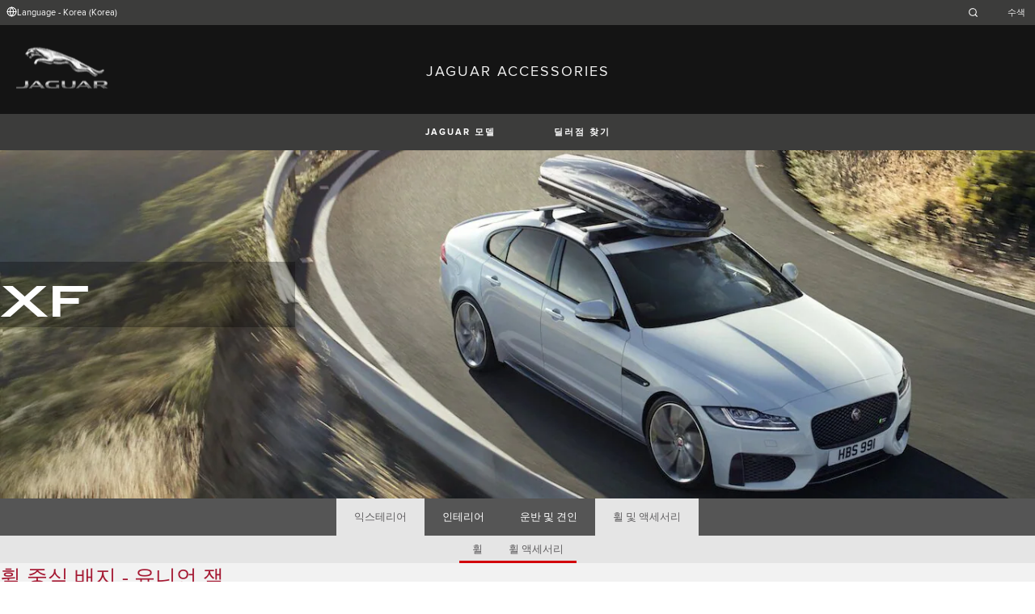

--- FILE ---
content_type: text/html; charset=utf-8
request_url: https://accessories.jaguar.com/ko/ko/xf/wheels-wheel-accessories/wheel-accessories/t2r5513-wheel-centre-badge-union-jack/
body_size: 6109
content:

<!doctype html>
<!-- My Little Comment -->
<!--[if lt IE 7]>      <html class="no-js lt-ie9 lt-ie8 lt-ie7 " lang="ko-kr"> <![endif]-->
<!--[if IE 7]>         <html class="no-js lt-ie9 lt-ie8 " lang="ko-kr"> <![endif]-->
<!--[if IE 8]>         <html class="no-js lt-ie9 " lang="ko-kr"> <![endif]-->
<!--[if gt IE 8]><!-->
<html class="no-js" lang="ko-kr">
<!--<![endif]-->
<head>
    <!-- Begin Google Tag Manager -->
    <script>
        (function (w, d, s, l, i) {
            w[l] = w[l] || [];
            w[l].push({
                'gtm.start':
                    new Date().getTime(),
                event: 'gtm.js'
            });
            var f = d.getElementsByTagName(s)[0],
                j = d.createElement(s),
                dl = l != 'dataLayer' ? '&l=' + l : '';
            j.async = true;
            j.src =
                '//www.googletagmanager.com/gtm.js?id=' + i + dl;
            f.parentNode.insertBefore(j, f);
        })(window, document, 'script', 'dataLayer', 'GTM-K8Z9D4F');
    </script>
    <!-- End Google Tag Manager -->
    <meta charset="utf-8" />
    <meta http-equiv="X-UA-Compatible" content="IE=edge,chrome=1" />
    <title>JAGUAR ACCESSORIES - XF - WHEELS &amp; WHEEL ACCESSORIES - WHEEL ACCESSORIES - &#xD720; &#xC911;&#xC2EC; &#xBC30;&#xC9C0; - &#xC720;&#xB2C8;&#xC5B8; &#xC7AD;</title>
    <meta name="description" content="" />
    <meta name="viewport" content="width=device-width, initial-scale=1, maximum-scale=1">

    <meta property="og:title" content="" />
    <meta property="og:type" content="website" />
    <meta property="og:description" content="" />

    <meta name="twitter:card" content="summary_large_image" />
    <meta name="twitter:site" content="@Jaguar" />
    <meta name="twitter:creator" content="@Jaguar" />
    <meta name="twitter:title" content="" />
    <meta name="twitter:description" content="" />


    <meta charset="UTF-8">
    <meta name="viewport" content="width=device-width, initial-scale=1.0">
    <link rel="stylesheet" href="/front-end/assets/styles/index.jaguar.css?v=1.8.0.0">




                              <script>!function(a){var e="https://s.go-mpulse.net/boomerang/",t="addEventListener";if("False"=="True")a.BOOMR_config=a.BOOMR_config||{},a.BOOMR_config.PageParams=a.BOOMR_config.PageParams||{},a.BOOMR_config.PageParams.pci=!0,e="https://s2.go-mpulse.net/boomerang/";if(window.BOOMR_API_key="29DP7-QTFQP-G3XNC-5KWY2-54PZF",function(){function n(e){a.BOOMR_onload=e&&e.timeStamp||(new Date).getTime()}if(!a.BOOMR||!a.BOOMR.version&&!a.BOOMR.snippetExecuted){a.BOOMR=a.BOOMR||{},a.BOOMR.snippetExecuted=!0;var i,_,o,r=document.createElement("iframe");if(a[t])a[t]("load",n,!1);else if(a.attachEvent)a.attachEvent("onload",n);r.src="javascript:void(0)",r.title="",r.role="presentation",(r.frameElement||r).style.cssText="width:0;height:0;border:0;display:none;",o=document.getElementsByTagName("script")[0],o.parentNode.insertBefore(r,o);try{_=r.contentWindow.document}catch(O){i=document.domain,r.src="javascript:var d=document.open();d.domain='"+i+"';void(0);",_=r.contentWindow.document}_.open()._l=function(){var a=this.createElement("script");if(i)this.domain=i;a.id="boomr-if-as",a.src=e+"29DP7-QTFQP-G3XNC-5KWY2-54PZF",BOOMR_lstart=(new Date).getTime(),this.body.appendChild(a)},_.write("<bo"+'dy onload="document._l();">'),_.close()}}(),"".length>0)if(a&&"performance"in a&&a.performance&&"function"==typeof a.performance.setResourceTimingBufferSize)a.performance.setResourceTimingBufferSize();!function(){if(BOOMR=a.BOOMR||{},BOOMR.plugins=BOOMR.plugins||{},!BOOMR.plugins.AK){var e=""=="true"?1:0,t="",n="gqh6wdyxyzbey2lmhknq-f-9faedb3f4-clientnsv4-s.akamaihd.net",i="false"=="true"?2:1,_={"ak.v":"39","ak.cp":"885204","ak.ai":parseInt("564874",10),"ak.ol":"0","ak.cr":10,"ak.ipv":4,"ak.proto":"h2","ak.rid":"115d0b75","ak.r":47376,"ak.a2":e,"ak.m":"a","ak.n":"essl","ak.bpcip":"52.15.235.0","ak.cport":34106,"ak.gh":"23.200.85.105","ak.quicv":"","ak.tlsv":"tls1.3","ak.0rtt":"","ak.0rtt.ed":"","ak.csrc":"-","ak.acc":"","ak.t":"1768700571","ak.ak":"hOBiQwZUYzCg5VSAfCLimQ==wyfNDJ0dtacSB+juP0RpvaCSKnIYUhd0s2QuJkWEEvUfuzNdWS5j5hQ2zUt8xY5ah1PfWbZQvbhzpksbmMEehd0ni/b4EsmLDgDec3YqG1n9XRnrNQAqy4KOCz/9MGWAtk/h5Cazmk/[base64]","ak.pv":"5","ak.dpoabenc":"","ak.tf":i};if(""!==t)_["ak.ruds"]=t;var o={i:!1,av:function(e){var t="http.initiator";if(e&&(!e[t]||"spa_hard"===e[t]))_["ak.feo"]=void 0!==a.aFeoApplied?1:0,BOOMR.addVar(_)},rv:function(){var a=["ak.bpcip","ak.cport","ak.cr","ak.csrc","ak.gh","ak.ipv","ak.m","ak.n","ak.ol","ak.proto","ak.quicv","ak.tlsv","ak.0rtt","ak.0rtt.ed","ak.r","ak.acc","ak.t","ak.tf"];BOOMR.removeVar(a)}};BOOMR.plugins.AK={akVars:_,akDNSPreFetchDomain:n,init:function(){if(!o.i){var a=BOOMR.subscribe;a("before_beacon",o.av,null,null),a("onbeacon",o.rv,null,null),o.i=!0}return this},is_complete:function(){return!0}}}}()}(window);</script></head>
<body class="jaguar" id="lang-ko" data-message-wishlist-added="">

<header>
    <a id="skip-navigation" href="#main-content">Skip Navigation</a>
    <section class="header-content">
        <section class="topbar">
            <nav class="utility">
                <ul class="language-dealer-tools">
                    <li class="language-select icon-switch icon-switch--persist">
                        <button type="button" data-visibility-toggle aria-expanded="false" aria-controls="header-market-selector" class="">
                            <span class="icon-switch__icon">
                                <svg xmlns="http://www.w3.org/2000/svg" class="icon-size--sm" viewBox="0 0 24 24" fill="none" stroke="currentColor" stroke-width="2" stroke-linecap="round" stroke-linejoin="round">
                                    <circle cx="12" cy="12" r="10" />
                                    <line x1="2" y1="12" x2="22" y2="12" />
                                    <path d="M12 2a15.3 15.3 0 0 1 4 10 15.3 15.3 0 0 1-4 10 15.3 15.3 0 0 1-4-10 15.3 15.3 0 0 1 4-10z" />
                                </svg>

                            </span>
                                <span class="icon-switch__text">Language - Korea (Korea) </span>
                        </button>
                    </li>

                    <li>
                            <form id="header-search-form" method="get" action="/ko/ko/search">
                                <label for="input-query">
                                    <svg xmlns="http://www.w3.org/2000/svg" class="icon-size--sm" viewBox="0 0 24 24" fill="none" stroke="currentColor" stroke-width="2" stroke-linecap="round" stroke-linejoin="round">
                                        <circle cx="11" cy="11" r="8" />
                                        <line x1="21" y1="21" x2="16.65" y2="16.65" />
                                    </svg>




                                    <span class="visuallyhidden">Enter a word or phrase with which to search the contents of the site</span>
                                    <input type="search" name="q" id="input-query" autocomplete="off" placeholder="&#xC218;&#xC0C9;">
                                </label>
                            </form>
                    </li>
                </ul>
            </nav>
        </section>


        <section class="market-selector closed" id="header-market-selector">
            <section class="container">
                <h2>Find Your Country</h2>

                <ul>
                        <li class=""><a href="/gl/en">International (English)</a></li>
                        <li class=""><a href="/au/en">Australia (English)</a></li>
                        <li class=""><a href="/at/de">Austria (German)</a></li>
                        <li class=""><a href="/be/fr">Belgium (French)</a></li>
                        <li class=""><a href="/be/nl">Belgium (Dutch)</a></li>
                        <li class=""><a href="/br/pt">Brazil (Portuguese)</a></li>
                        <li class=""><a href="/ca/en">Canada (English)</a></li>
                        <li class=""><a href="/ca/fr">Canada (French)</a></li>
                        <li class=""><a href="/cn/zh">China (Chinese)</a></li>
                        <li class=""><a href="/cz/cs">Czech Republic (Czech)</a></li>
                        <li class=""><a href="/fr/fr">France (French)</a></li>
                        <li class=""><a href="/de/de">Germany (German)</a></li>
                        <li class=""><a href="/in/en">India (English)</a></li>
                        <li class=""><a href="/ie/en">Ireland (English)</a></li>
                        <li class=""><a href="/it/it">Italy (Italian)</a></li>
                        <li class=""><a href="/jp/ja">Japan (Japanese)</a></li>
                        <li class=""><a href="/ko/ko">Korea (Korea)</a></li>
                        <li class=""><a href="/me/en">MENA (English)</a></li>
                        <li class=""><a href="/mx/es">Mexico (Spanish)</a></li>
                        <li class=""><a href="/nl/nl">Netherlands (Dutch)</a></li>
                        <li class=""><a href="/pl/pl">Poland (Polish)</a></li>
                        <li class=""><a href="/pt/pt">Portugal (Portuguese)</a></li>
                        <li class=""><a href="/ro/ro">Romania (Romania)</a></li>
                        <li class=""><a href="/za/en">South Africa (English)</a></li>
                        <li class=""><a href="/es/es">Spain (Spanish)</a></li>
                        <li class=""><a href="/ch/de">Switzerland (German)</a></li>
                        <li class=""><a href="/ch/fr">Switzerland (French)</a></li>
                        <li class=""><a href="/ch/it">Switzerland (Italian)</a></li>
                        <li class=""><a href="/gb/en">United Kingdom (English)</a></li>
                        <li class=""><a href="/us/en">USA (English)</a></li>
                </ul>
            </section>
        </section>


        <section class="container">
            <a href="/" class="logo">
                <img src="/front-end/assets/img/logo-jaguar.png" alt="Jaguar">
            </a>
            <h1>JAGUAR ACCESSORIES</h1>
        </section>
    </section>
        <section class="header-nav">

            <nav class="primary">
                <ul>

                    <li><button type="button" class="btn" data-visibility-toggle aria-expanded="false" aria-controls="header-carousel--jaguar-range">JAGUAR &#xBAA8;&#xB378;</button></li>
                        <li>
                            <button type="button" data-link-external data-target="http://local.jaguarkorea.co.kr:8443/dealer.html?_ga=1.64242799.1968253304.1398863430" class="btn">&#xB51C;&#xB7EC;&#xC810; &#xCC3E;&#xAE30;</button>
                        </li>
                </ul>
                <aside class="confirm-modal" data-dismiss-target aria-label="important information" aria-modal="true" role="dialog">
                    <h2>Hello World</h2>
                    <p><p>Hello World</p></p>

                    <div class="buttons-container">
                        <button type="button" data-dismiss-trigger>Hello World</button>
                        <a href>Hello World</a>
                    </div>

                    <button type="button" aria-label="close the modal" class="dismiss" data-dismiss-trigger></button>
                </aside>
            </nav>

            <section class="carousel closed" id="header-carousel--jaguar-range">
                <div class="carousel__controls">
                    <button class="chevron-left" type="button" id="header-carousel--landrover-range--prev" aria-label="scroll the carousel to see what's next">
                        <div></div>
                    </button>
                    <button class="chevron-right" type="button" id="header-carousel--landrover-range--next" aria-label="scroll the carousel to see what's before">
                        <div></div>
                    </button>
                </div>

                <ul>
                        <li>
                            <a href="/ko/ko/i-pace">
                                <img src="/media/1049/model_i-pace.jpg" alt="I-PACE">
                                <p>I-PACE</p>
                            </a>
                        </li>
                        <li>
                            <a href="/ko/ko/e-pace">
                                <img src="/media/1046/model_e-pace.jpg" alt="E-PACE">
                                <p>E-PACE</p>
                            </a>
                        </li>
                        <li>
                            <a href="/ko/ko/f-pace">
                                <img src="/media/1047/model_f-pace.jpg" alt="F-PACE">
                                <p>F-PACE</p>
                            </a>
                        </li>
                        <li>
                            <a href="/ko/ko/xe">
                                <img src="/media/1051/model_xe.jpg" alt="XE">
                                <p>XE</p>
                            </a>
                        </li>
                        <li>
                            <a href="/ko/ko/xf">
                                <img src="/media/1052/model_xf.jpg" alt="XF">
                                <p>XF</p>
                            </a>
                        </li>
                        <li>
                            <a href="/ko/ko/xj">
                                <img src="/media/1055/model_xj.jpg" alt="XJ">
                                <p>XJ</p>
                            </a>
                        </li>
                        <li>
                            <a href="/ko/ko/f-type">
                                <img src="/media/1048/thumbnail.png" alt="F-TYPE">
                                <p>F-TYPE</p>
                            </a>
                        </li>

                </ul>
            </section>


        </section>
</header>

    <main id="main-content">
    
    <section class="banner-carousel">
        <ol class="banner-carousel__slides">
            <li class="slide" id="slide-1">
                


<div class="image-container">

            <img src="/media/1082/xf.jpg" alt="">
</div>

<div class="text-container">
    <div class="title-container">
        <h2>XF</h2>
        <h3></h3>
    </div>
        <div class="actions">
        </div>
</div>



            </li>
        </ol>
        <ol class="pagination"></ol>
    </section>

<section class="tabs ">
    <div id="tab-section"></div>
    <nav>
            <ul role="tablist" aria-label="top level tabs" class="tabs__main">
                    <li role="tab" aria-selected="false">
                        <a href="/ko/ko/xf/exterior/#tab-section">&#xC775;&#xC2A4;&#xD14C;&#xB9AC;&#xC5B4;</a>
                    </li>
                    <li role="tab" aria-selected="false">
                        <a href="/ko/ko/xf/interior/#tab-section">&#xC778;&#xD14C;&#xB9AC;&#xC5B4;</a>
                    </li>
                    <li role="tab" aria-selected="false">
                        <a href="/ko/ko/xf/carrying-towing/#tab-section">&#xC6B4;&#xBC18; &#xBC0F; &#xACAC;&#xC778;</a>
                    </li>
                    <li role="tab" aria-selected="true">
                        <a href="/ko/ko/xf/wheels-wheel-accessories/#tab-section">&#xD720; &#xBC0F; &#xC561;&#xC138;&#xC11C;&#xB9AC;</a>
                    </li>
            </ul>


        <ul role="tablist" aria-label="secondary tabs" class="tabs__secondary">
                    <li role="tab" aria-selected="false">
                        <a href="/ko/ko/xf/wheels-wheel-accessories/wheels/#tab-section">&#xD720;</a>
                    </li>
                    <li role="tab" aria-selected="true">
                        <a href="/ko/ko/xf/wheels-wheel-accessories/wheel-accessories/#tab-section">&#xD720; &#xC561;&#xC138;&#xC11C;&#xB9AC;</a>
                    </li>
        </ul>
        <div class="tabs__secondary-controls">
            <button type="button" class="btn prev chevron-left" aria-label="click to go to the previous item in the list"><div></div></button>
            <button type="button" class="btn next chevron-right" aria-label="click to go to the next item in the list"><div></div></button>
        </div>
    </nav>
</section>

    <section class="content-block bg:color-off-white">
        <a class="print-cta print-block print-only" href="#">&#xB2E4;&#xB978; &#xC561;&#xC138;&#xC11C;&#xB9AC; &#xBCF4;&#xAE30;</a>
        <div class="title-container">
            <h1>&#xD720; &#xC911;&#xC2EC; &#xBC30;&#xC9C0; - &#xC720;&#xB2C8;&#xC5B8; &#xC7AD;</h1>
        </div>

        <section class="part-summary">
            <div class="media">
                <div class="image-container">
                        <img src="/catalog-assets/jaguar/t2r5513.jpg" alt="&#xD720; &#xC911;&#xC2EC; &#xBC30;&#xC9C0; - &#xC720;&#xB2C8;&#xC5B8; &#xC7AD;">
                </div>
            </div>

            <div class="text-container">

                    <p>
                        브리티쉬 감성의 유니온 잭과 재규어 로고가 돋보이는 흑백 배지
                    </p>

                    <p class="code"><strong>&#xAC00;&#xACA9;:&nbsp;</strong>&#x20A9;28,380</p>
                    <p>공임 불포함</p>
                <p class="code"><strong>&#xBD80;&#xD488; &#xBC88;&#xD638;:&nbsp;</strong>T2R5513</p>



                <ul class="part-summary__actions">
                        <li id="retailer">
                            <a class="icon-button"
                               href="http://local.jaguarkorea.co.kr:8443/dealer.html?_ga=1.64242799.1968253304.1398863430" target="_blank">
                                <div class="icon-container">
                                    <svg xmlns="http://www.w3.org/2000/svg" class="icon-size--sm" viewBox="0 0 24 24" fill="none" stroke="currentColor" stroke-width="2" stroke-linecap="round" stroke-linejoin="round">
                                        <path d="M21 10c0 7-9 13-9 13s-9-6-9-13a9 9 0 0 1 18 0z" />
                                        <circle cx="12" cy="10" r="3" />
                                    </svg>
                                </div>
                                &#xB51C;&#xB7EC;&#xC810; &#xCC3E;&#xAE30;
                            </a>
                        </li>


                    <li id="print">
                        <button type="button" class="icon-button">
                            <div class="icon-container">
                                <svg xmlns="http://www.w3.org/2000/svg" class="icon-size--sm" viewBox="0 0 24 24" fill="none" stroke="currentColor" stroke-width="2" stroke-linecap="round" stroke-linejoin="round">
                                    <polyline points="6 9 6 2 18 2 18 9" />
                                    <path d="M6 18H4a2 2 0 0 1-2-2v-5a2 2 0 0 1 2-2h16a2 2 0 0 1 2 2v5a2 2 0 0 1-2 2h-2" />
                                    <rect x="6" y="14" width="12" height="8" />
                                </svg>
                            </div>
                            &#xC778;&#xC1C4;
                        </button>
                    </li>
                </ul>
            </div>

        </section>

    </section>

<!-- /ko/ko/xf/wheels-wheel-accessories/wheel-accessories/t2r5513-wheel-centre-badge-union-jack/ -->
    </main>
    
<footer>
    <section class="container">
            <section class="footer-nav">
                <nav>

                    <ul>
                            <li><a href="https://www.jaguarkorea.co.kr/cyber-incident-faqs.html" target="_blank">&#xC0AC;&#xC774;&#xBC84; &#xC0AC;&#xACE0; &#xC131;&#xBA85;&#xBB38;</a></li>
                            <li>
                                <div id="teconsent"></div>
                                <div id="consent_blackbar"></div>
                            </li>
                    </ul>
                </nav>
            </section>
        <section class="footer-content">

                <img src="/front-end/assets/img/logo-text-jaguar.png" alt="The text 'Jaguar' in a bespoke font">

                <p class="copyright">&copy; JAGUAR LAND ROVER LIMITED 2024</p>

            <p class="blurb">
            </p>

                <p><p>이미지의 일부 기능은 차량의 옵션과 모델 연식에 따라 다를 수 있으며 COVID-19의 영향으로 인해 많은 이미지가 22MY 옵션이 반영되지 않았습니다. 22MY의 자세한 내용에 대해서는 리테일러에 추가로 문의하시기 바라며, 웹 사이트의 이미지만으로 주문하지 마십시오. 재규어 랜드로버는 차량, 부품 및 액세서리의 사양, 디자인 및 생산을 개선하기 위한 방법을 지속적으로 모색하고 있으며, 해당 내용은 사전 고지 없이 변경될 수 있습니다.</p></p>

        </section>
    </section>

</footer>


    <script type="module" defer src="/front-end/assets/scripts/main.js?v=1.8.1.0"></script>
</body>
</html>